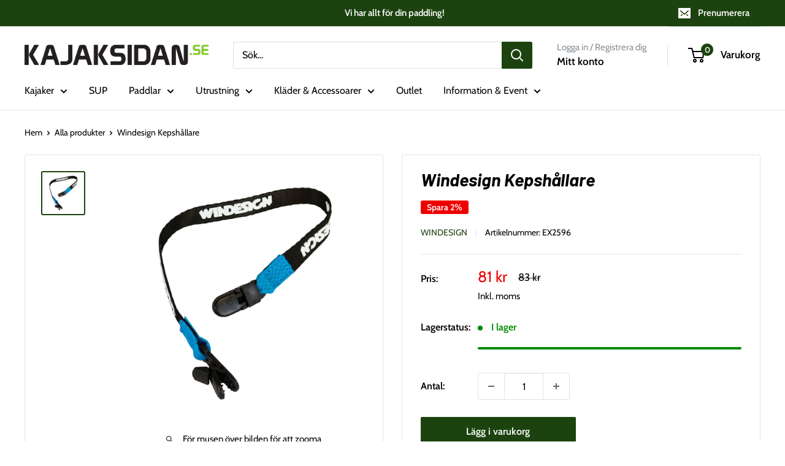

--- FILE ---
content_type: application/javascript; charset=utf-8
request_url: https://cdn.builder.io/js/shopify/track.js?apiKey=05d7790448734030b1830b4666e08f5b&shop=kajaksidan.myshopify.com
body_size: 12525
content:
!function(){"use strict";
/*! *****************************************************************************
    Copyright (c) Microsoft Corporation. All rights reserved.
    Licensed under the Apache License, Version 2.0 (the "License"); you may not use
    this file except in compliance with the License. You may obtain a copy of the
    License at http://www.apache.org/licenses/LICENSE-2.0

    THIS CODE IS PROVIDED ON AN *AS IS* BASIS, WITHOUT WARRANTIES OR CONDITIONS OF ANY
    KIND, EITHER EXPRESS OR IMPLIED, INCLUDING WITHOUT LIMITATION ANY IMPLIED
    WARRANTIES OR CONDITIONS OF TITLE, FITNESS FOR A PARTICULAR PURPOSE,
    MERCHANTABLITY OR NON-INFRINGEMENT.

    See the Apache Version 2.0 License for specific language governing permissions
    and limitations under the License.
    ***************************************************************************** */var __assign=function(){return(__assign=Object.assign||function(e){for(var t,i=1,n=arguments.length;i<n;i++)for(var r in t=arguments[i])Object.prototype.hasOwnProperty.call(t,r)&&(e[r]=t[r]);return e}).apply(this,arguments)};function pad(e,t){for(;e.length<t;)e="0"+e;return e}function fold(e,t){var i,n;if(0===t.length)return e;for(i=0,n=t.length;i<n;i++)e=(e<<5)-e+t.charCodeAt(i),e|=0;return e<0?-2*e:e}function foldObject(e,t,i){return Object.keys(t).sort().reduce((function(e,n){return foldValue(e,t[n],n,i)}),e)}function foldValue(e,t,i,n){var r=fold(fold(fold(e,i),toString(t)),typeof t);if(null===t)return fold(r,"null");if(void 0===t)return fold(r,"undefined");if("object"==typeof t||"function"==typeof t){if(-1!==n.indexOf(t))return fold(r,"[Circular]"+i);n.push(t);var o=foldObject(r,t,n);if(!("valueOf"in t)||"function"!=typeof t.valueOf)return o;try{return fold(o,String(t.valueOf()))}catch(e){return fold(o,"[valueOf exception]"+(e.stack||e.message))}}return fold(r,t.toString())}function toString(e){return Object.prototype.toString.call(e)}function sum(e){return pad(foldValue(0,e,"",[]).toString(16),8)}var hashSum=sum;!function(){if("undefined"==typeof window||"function"==typeof window.CustomEvent)return!1;window.CustomEvent=function(e,t){t=t||{bubbles:!1,cancelable:!1,detail:null};var i=document.createEvent("CustomEvent");return i.initCustomEvent(e,t.bubbles,t.cancelable,t.detail),i}}();var isSafari="undefined"!=typeof window&&/^((?!chrome|android).)*safari/i.test(window.navigator.userAgent);function nextTick(e){if("function"==typeof setImmediate&&"undefined"==typeof window)return setImmediate(e);if(isSafari||"undefined"==typeof MutationObserver)setTimeout(e);else{var t=0,i=new MutationObserver((function(){return e()})),n=document.createTextNode("");i.observe(n,{characterData:!0}),n.data=String(t=++t)}}var QueryString=function(){function e(){}return e.parseDeep=function(e){var t=this.parse(e);return this.deepen(t)},e.stringifyDeep=function(e){var t=this.flatten(e);return this.stringify(t)},e.parse=function(e){for(var t={},i=("?"===e[0]?e.substr(1):e).split("&"),n=0;n<i.length;n++){var r=i[n].split("=");try{t[decodeURIComponent(r[0])]=decodeURIComponent(r[1]||"")}catch(e){}}return t},e.stringify=function(e){var t="";for(var i in e)if(e.hasOwnProperty(i)){var n=e[i];t&&(t+="&"),t+=encodeURIComponent(i)+"="+encodeURIComponent(n)}return t},e.deepen=function(e){var t={};for(var i in e){for(var n=t,r=i.split("."),o=r.pop();r.length;){var s=r.shift();n=n[s]=n[s]||{}}n[o]=e[i]}return t},e.flatten=function(e,t,i){for(var n in void 0===i&&(i={}),e){var r=e[n],o=t?t+"."+n:n;r&&"object"==typeof r?this.flatten(r,o,i):i[o]=r}return i},e}(),version="1.1.23-13",Subscription=function(){function e(e,t){this.listeners=e,this.listener=t,this.unsubscribed=!1,this.otherSubscriptions=[]}return Object.defineProperty(e.prototype,"closed",{get:function(){return this.unsubscribed},enumerable:!0,configurable:!0}),e.prototype.add=function(e){this.otherSubscriptions.push(e)},e.prototype.unsubscribe=function(){if(!this.unsubscribed){if(this.listener&&this.listeners){var e=this.listeners.indexOf(this.listener);e>-1&&this.listeners.splice(e,1)}this.otherSubscriptions.forEach((function(e){return e.unsubscribe()})),this.unsubscribed=!0}},e}(),BehaviorSubject=function(){function e(e){this.value=e,this.listeners=[],this.errorListeners=[]}return e.prototype.next=function(e){this.value=e;for(var t=0,i=this.listeners;t<i.length;t++){(0,i[t])(e)}},e.prototype.map=function(t){var i=new e(t(this.value));return this.subscribe((function(e){i.next(t(e))})),this.catch((function(e){i.error(e)})),i},e.prototype.catch=function(e){return this.errorListeners.push(e),new Subscription(this.errorListeners,e)},e.prototype.error=function(e){for(var t=0,i=this.errorListeners;t<i.length;t++){(0,i[t])(e)}},e.prototype.subscribe=function(e,t){return this.listeners.push(e),t&&this.errorListeners.push(t),new Subscription(this.listeners,e)},e.prototype.toPromise=function(){var e=this;return new Promise((function(t,i){var n=e.subscribe((function(e){t(e),n.unsubscribe()}),(function(e){i(e),n.unsubscribe()}))}))},e.prototype.promise=function(){return this.toPromise()},e}(),State={Pending:"Pending",Fulfilled:"Fulfilled",Rejected:"Rejected"};function isFunction(e){return e&&"function"==typeof e}function isObject(e){return e&&"object"==typeof e}var TinyPromise=function(){function e(e){this._state=State.Pending,this._handlers=[],this._value=null,e(this._resolve.bind(this),this._reject.bind(this))}return e.prototype._resolve=function(t){var i=this;if(t instanceof e)t.then(this._resolve.bind(this),this._reject.bind(this));else if(isObject(t)||isFunction(t)){var n=!1;try{var r=t.then;isFunction(r)?r.call(t,(function(e){n||i._resolve(e),n=!0}),(function(e){n||i._reject(e),n=!0})):this._fulfill(t)}catch(e){n||this._reject(e)}}else this._fulfill(t)},e.prototype._fulfill=function(e){var t=this;this._state=State.Fulfilled,this._value=e,this._handlers.forEach((function(e){return t._callHandler(e)}))},e.prototype._reject=function(e){var t=this;this._state=State.Rejected,this._value=e,this._handlers.forEach((function(e){return t._callHandler(e)}))},e.prototype._isPending=function(){return this._state===State.Pending},e.prototype._isFulfilled=function(){return this._state===State.Fulfilled},e.prototype._isRejected=function(){return this._state===State.Rejected},e.prototype._addHandler=function(e,t){this._handlers.push({onFulfilled:e,onRejected:t})},e.prototype._callHandler=function(e){this._isFulfilled()&&isFunction(e.onFulfilled)?e.onFulfilled(this._value):this._isRejected()&&isFunction(e.onRejected)&&e.onRejected(this._value)},e.prototype.then=function(t,i){var n=this;switch(this._state){case State.Pending:return new e((function(e,r){n._addHandler((function(i){nextTick((function(){try{isFunction(t)?e(t(i)):e(i)}catch(e){r(e)}}))}),(function(t){nextTick((function(){try{isFunction(i)?e(i(t)):r(t)}catch(e){r(e)}}))}))}));case State.Fulfilled:return new e((function(e,i){nextTick((function(){try{isFunction(t)?e(t(n._value)):e(n._value)}catch(e){i(e)}}))}));case State.Rejected:return new e((function(e,t){nextTick((function(){try{isFunction(i)?e(i(n._value)):t(n._value)}catch(e){t(e)}}))}))}},e}(),Promise$1="undefined"!=typeof Promise?Promise:TinyPromise,serverOnlyRequire;try{serverOnlyRequire=eval("require")}catch(e){serverOnlyRequire=function(){return null}}var serverOnlyRequire$1=serverOnlyRequire;function promiseResolve(e){return new Promise$1((function(t){return t(e)}))}function tinyFetch(e,t){return void 0===t&&(t={}),new Promise$1((function(i,n){var r=new XMLHttpRequest;if(r.open(t.method||"get",e,!0),t.headers)for(var o in t.headers)r.setRequestHeader(o,t.headers[o]);function s(){var e=[],t=[],i={},n=void 0;return r.getAllResponseHeaders().replace(/^(.*?):[^\S\n]*([\s\S]*?)$/gm,(function(r,o,s){var a=o;return e.push(a=a.toLowerCase()),t.push([a,s]),n=i[a],i[a]=n?n+","+s:s,""})),{ok:2==(r.status/100|0),status:r.status,statusText:r.statusText,url:r.responseURL,clone:s,text:function(){return promiseResolve(r.responseText)},json:function(){return promiseResolve(r.responseText).then(JSON.parse)},blob:function(){return promiseResolve(new Blob([r.response]))},headers:{keys:function(){return e},entries:function(){return t},get:function(e){return i[e.toLowerCase()]},has:function(e){return e.toLowerCase()in i}}}}r.withCredentials="include"===t.credentials,r.onload=function(){i(s())},r.onerror=n,r.send(t.body)}))}var fetch="object"==typeof global&&"function"==typeof global.fetch?global.fetch:"undefined"==typeof window?serverOnlyRequire$1("node-fetch"):void 0!==window.fetch?window.fetch:tinyFetch;function assign(e){for(var t=[],i=1;i<arguments.length;i++)t[i-1]=arguments[i];for(var n=Object(e),r=1;r<arguments.length;r++){var o=arguments[r];if(null!=o)for(var s in o)Object.prototype.hasOwnProperty.call(o,s)&&(n[s]=o[s])}return n}function throttle(e,t,i){var n,r,o;void 0===i&&(i={});var s=null,a=0,u=function(){a=!1===i.leading?0:Date.now(),s=null,o=e.apply(n,r),s||(n=r=null)};return function(){var c=Date.now();a||!1!==i.leading||(a=c);var d=t-(c-a);return n=this,r=arguments,d<=0||d>t?(s&&(clearTimeout(s),s=null),a=c,o=e.apply(n,r),s||(n=r=null)):s||!1===i.trailing||(s=setTimeout(u,d)),o}}var camelCaseToKebabCase=function(e){return e?e.replace(/([A-Z])/g,(function(e){return"-"+e[0].toLowerCase()})):""},Animator=function(){function e(){}return e.prototype.bindAnimations=function(e){for(var t=0,i=e;t<i.length;t++){var n=i[t];switch(n.trigger){case"pageLoad":this.triggerAnimation(n);break;case"hover":this.bindHoverAnimation(n);break;case"scrollInView":this.bindScrollInViewAnimation(n)}}},e.prototype.warnElementNotPresent=function(e){console.warn("Cannot animate element: element with ID "+e+" not found!")},e.prototype.augmentAnimation=function(e,t){for(var i=this.getAllStylesUsed(e),n=getComputedStyle(t),r=0,o=[e.steps[0].styles,e.steps[e.steps.length-1].styles];r<o.length;r++)for(var s=o[r],a=0,u=i;a<u.length;a++){var c=u[a];c in s||(s[c]=n[c])}},e.prototype.getAllStylesUsed=function(e){for(var t=[],i=0,n=e.steps;i<n.length;i++){var r=n[i];for(var o in r.styles)-1===t.indexOf(o)&&t.push(o)}return t},e.prototype.triggerAnimation=function(e){var t=this,i=Array.prototype.slice.call(document.getElementsByClassName(e.elementId||e.id||""));i.length?Array.from(i).forEach((function(i){t.augmentAnimation(e,i),i.style.transition="none",i.style.transitionDelay="0",assign(i.style,e.steps[0].styles),setTimeout((function(){i.style.transition="all "+e.duration+"s "+camelCaseToKebabCase(e.easing),e.delay&&(i.style.transitionDelay=e.delay+"s"),assign(i.style,e.steps[1].styles),setTimeout((function(){i.style.transition="",i.style.transitionDelay=""}),1e3*(e.delay||0)+1e3*e.duration+100)}))})):this.warnElementNotPresent(e.elementId||e.id||"")},e.prototype.bindHoverAnimation=function(e){var t=this,i=Array.prototype.slice.call(document.getElementsByClassName(e.elementId||e.id||""));i.length?Array.from(i).forEach((function(i){t.augmentAnimation(e,i);var n=e.steps[0].styles,r=e.steps[1].styles;function o(){assign(i.style,n)}o(),i.addEventListener("mouseenter",(function(){assign(i.style,r)})),i.addEventListener("mouseleave",o),setTimeout((function(){i.style.transition="all "+e.duration+"s "+camelCaseToKebabCase(e.easing),e.delay&&(i.style.transitionDelay=e.delay+"s")}))})):this.warnElementNotPresent(e.elementId||e.id||"")},e.prototype.bindScrollInViewAnimation=function(e){var t=this,i=Array.prototype.slice.call(document.getElementsByClassName(e.elementId||e.id||""));i.length?Array.from(i).forEach((function(i){t.augmentAnimation(e,i);var n=!1;function r(){var t,r,s;!n&&(t=i.getBoundingClientRect(),r=window.innerHeight,s=0*r,t.bottom>s&&t.top<r-s)&&(n=!0,setTimeout((function(){assign(i.style,e.steps[1].styles),document.removeEventListener("scroll",o),setTimeout((function(){i.style.transition="",i.style.transitionDelay=""}),1e3*(1e3*e.duration+(e.delay||0))+100)})))}var o=throttle(r,200,{leading:!1});var s=e.steps[0].styles;assign(i.style,s),setTimeout((function(){i.style.transition="all "+e.duration+"s "+camelCaseToKebabCase(e.easing),e.delay&&(i.style.transitionDelay=e.delay+"s")})),document.addEventListener("scroll",o,{capture:!0,passive:!0}),r()})):this.warnElementNotPresent(e.elementId||e.id||"")},e}();function getTopLevelDomain(e){var t=e.split(".");return t.length>2?t.slice(1).join("."):e}var fieldContentRegExp=/^[\u0009\u0020-\u007e\u0080-\u00ff]+$/,Cookies=function(){function e(e,t){this.request=e,this.response=t}return e.prototype.get=function(e){var t=this.request.headers.cookie;if(t){var i=t.match(getPattern(e));if(i)return i[1]}},e.prototype.set=function(e,t,i){var n=this.response,r=this.request,o=n.getHeader("Set-Cookie")||[],s=void 0!==this.secure?!!this.secure:"https"===r.protocol||r.connection.encrypted,a=new Cookie(e,t,i);if("string"==typeof o&&(o=[o]),!s&&i&&i.secure)throw new Error("Cannot send secure cookie over unencrypted connection");return a.secure=s,i&&"secure"in i&&(a.secure=!!i.secure),a.domain=r.headers.host&&getTopLevelDomain(r.headers.host),pushCookie(o,a),n.setHeader.call(n,"Set-Cookie",o),this},e}(),Cookie=function(){function e(e,t,i){if(this.path="/",this.domain=void 0,this.httpOnly=!0,this.sameSite=!1,this.secure=!1,this.overwrite=!1,this.name="",this.value="",!fieldContentRegExp.test(e))throw new TypeError("argument name is invalid");if(t&&!fieldContentRegExp.test(t))throw new TypeError("argument value is invalid");t||(this.expires=new Date(0)),this.name=e,this.value=t||"",i.expires&&(this.expires=i.expires),i.secure&&(this.secure=i.secure)}return e.prototype.toString=function(){return this.name+"="+this.value},e.prototype.toHeader=function(){var e=this.toString();return this.maxAge&&(this.expires=new Date(Date.now()+this.maxAge)),this.path&&(e+="; path="+this.path),this.expires&&(e+="; expires="+this.expires.toUTCString()),this.domain&&(e+="; domain="+this.domain),e+="; SameSite="+(!0===this.sameSite?"strict":"None"),this.secure&&(e+="; secure"),this.httpOnly&&(e+="; httponly"),e},e}();function getPattern(e){return new RegExp("(?:^|;) *"+e.replace(/[-[\]{}()*+?.,\\^$|#\s]/g,"\\$&")+"=([^;]*)")}function pushCookie(e,t){if(t.overwrite)for(var i=e.length-1;i>=0;i--)0===e[i].indexOf(t.name+"=")&&e.splice(i,1);e.push(t.toHeader())}function omit(e){for(var t=[],i=1;i<arguments.length;i++)t[i-1]=arguments[i];for(var n=Object.assign({},e),r=0,o=t;r<o.length;r++){var s=o[r];delete n[s]}return n}function uuidv4(){return"xxxxxxxx-xxxx-4xxx-yxxx-xxxxxxxxxxxx".replace(/[xy]/g,(function(e){var t=16*Math.random()|0;return("x"==e?t:3&t|8).toString(16)}))}function uuid(){return uuidv4().replace(/-/g,"")}function datePlusMinutes(e){return void 0===e&&(e=30),new Date(Date.now()+6e4*e)}var isPositiveNumber=function(e){return"number"==typeof e&&!isNaN(e)&&e>=0},isReactNative="object"==typeof navigator&&"ReactNative"===navigator.product,validEnvList=["production","qa","test","development","dev","cdn-qa","cloud","fast","cdn2","cdn-prod"];function getQueryParam(e,t){for(var i=(e.split("?")[1]||"").split("&"),n=0;n<i.length;n++){var r=i[n].split("=");if(decodeURIComponent(r[0])===t)return decodeURIComponent(r[1])}return null}var urlParser={parse:function(e){var t=document.createElement("a");t.href=e;for(var i={},n="username password host hostname port protocol origin pathname search hash".split(" "),r=n.length;r--;)i[n[r]]=t[n[r]];return!i.pathname&&""!==i.pathname||"string"!=typeof i.pathname||0===i.pathname.indexOf("/")||(i.pathname="/"+i.pathname),i}},parse=isReactNative?function(){return{}}:"object"==typeof window?urlParser.parse:serverOnlyRequire$1("url").parse;function setCookie(e,t,i){try{var n="";i&&(n="; expires="+i.toUTCString());var r=!isBrowser||"https:"===location.protocol;document.cookie=e+"="+(t||"")+n+"; path=/; domain="+getTopLevelDomain(location.hostname)+(r?";secure ; SameSite=None":"")}catch(e){console.warn("Could not set cookie",e)}}function getCookie(e){try{return decodeURIComponent(document.cookie.replace(new RegExp("(?:(?:^|.*;)\\s*"+encodeURIComponent(e).replace(/[\-\.\+\*]/g,"\\$&")+"\\s*\\=\\s*([^;]*).*$)|^.*$"),"$1"))||null}catch(e){console.warn("Could not get cookie",e)}}function size(e){return Object.keys(e).length}function find(e,t){for(var i=e,n=i.length>>>0,r=arguments[1],o=0;o<n;o++){var s=i[o];if(t.call(r,s,o,i))return s}}var sessionStorageKey="builderSessionId",localStorageKey="builderVisitorId",isBrowser="undefined"!=typeof window&&!isReactNative,isIframe=isBrowser&&window.top!==window.self,Builder=function(){function e(t,i,n,r){var o=this;if(void 0===t&&(t=null),void 0===r&&(r=!1),this.request=i,this.response=n,this.authToken="",this.eventsQueue=[],this.throttledClearEventsQueue=throttle((function(){o.processEventsQueue(),o.setCookie(sessionStorageKey,o.sessionId,datePlusMinutes(30))}),5),this.env="production",this.sessionId=this.getSessionId(),this.targetContent=!0,this.contentPerRequest=1,this.allowCustomFonts=!0,this.cookies=null,this.cachebust=!1,this.overrideParams="",this.noCache=!1,this.preview=!1,this.canTrack$=new BehaviorSubject(!this.browserTrackingDisabled),this.apiKey$=new BehaviorSubject(null),this.userAttributesChanged=new BehaviorSubject(null),this.editingMode$=new BehaviorSubject(isIframe),this.editingModel$=new BehaviorSubject(null),this.userAgent="object"==typeof navigator&&navigator.userAgent||"",this.trackingHooks=[],this.visitorId=this.getVisitorId(),this.autoTrack=!!e.isBrowser&&!(this.isDevelopmentEnv||e.isBrowser&&-1!==location.search.indexOf("builder.preview=")),this.trackingUserAttributes={},this.blockContentLoading="",this.observersByKey={},this.noEditorUpdates={},this.overrides={},this.getContentQueue=null,this.priorContentQueue=null,this.testCookiePrefix="builder.tests",this.cookieQueue=[],e.isBrowser&&!r&&e.singletonInstance)return e.singletonInstance;this.request&&this.response&&(this.setUserAgent(this.request.headers["user-agent"]||""),this.cookies=new Cookies(this.request,this.response)),t&&(this.apiKey=t),isBrowser&&this.bindMessageListeners(),isIframe&&this.messageFrameLoaded(),this.canTrack$.subscribe((function(e){if(e){if("undefined"!=typeof sessionStorage)try{sessionStorage.getItem(sessionStorageKey)||sessionStorage.setItem(sessionStorageKey,o.sessionId)}catch(e){console.debug("Session storage error",e)}o.eventsQueue.length&&o.throttledClearEventsQueue(),o.cookieQueue.length&&(o.cookieQueue.forEach((function(e){o.setCookie(e[0],e[1])})),o.cookieQueue.length=0)}})),isBrowser&&(this.setTestsFromUrl(),this.getOverridesFromQueryString())}return e.register=function(t,i){var n=this.registry[t];if(n||(n=this.registry[t]=[]),n.push(i),e.isBrowser){var r={type:"builder.register",data:{type:t,info:i}};try{parent.postMessage(r,"*"),parent!==window&&window.postMessage(r,"*")}catch(e){console.debug("Could not postmessage",e)}}this.registryChange.next(this.registry)},e.registerEditor=function(t){if(e.isBrowser){window.postMessage({type:"builder.registerEditor",data:omit(t,"component")},"*");var i=location.hostname;e.isTrustedHost(i)||console.error("Builder.registerEditor() called in the wrong environment! You cannot load custom editors from your app, they must be loaded through the Builder.io app itself. Follow the readme here for more details: https://github.com/builderio/builder/tree/master/plugins/cloudinary or contact chat us in our Spectrum community for help: https://spectrum.chat/builder")}this.editors.push(t)},e.registerPlugin=function(e){this.plugins.push(e)},e.registerAction=function(e){this.actions.push(e)},e.registerTrustedHost=function(e){this.trustedHosts.push(e)},e.isTrustedHost=function(e){return this.trustedHosts.findIndex((function(t){return t===e||e.endsWith("."+t)}))>-1},e.runAction=function(e){if(!("string"==typeof e?find(this.actions,(function(t){return t.name===e})):e))throw new Error("Action not found: "+e)},e.fields=function(e,t){var i;null===(i=window.parent)||void 0===i||i.postMessage({type:"builder.fields",data:{name:e,fields:t}},"*")},e.set=function(t){if(e.isBrowser){Object.assign(this.settings,t);var i={type:"builder.settingsChange",data:this.settings};parent.postMessage(i,"*")}this.settingsChange.next(this.settings)},e.import=function(t){if(e.isBrowser){var i=window.System;if(i)return i.import("https://cdn.builder.io/systemjs/"+t);console.warn("System.js not available. Please include System.js when using Builder.import")}else console.warn("Builder.import used on the server - this should only be used in the browser")},Object.defineProperty(e,"editingPage",{get:function(){return this._editingPage},set:function(e){this._editingPage=e,isBrowser&&isIframe&&(e?document.body.classList.add("builder-editing-page"):document.body.classList.remove("builder-editing-page"))},enumerable:!0,configurable:!0}),e.prepareComponentSpecToSend=function(e){return __assign(__assign(__assign({},e),e.inputs&&{inputs:e.inputs.map((function(e){for(var t,i=0,n=["onChange","showIf"];i<n.length;i++){var r=n[i];if(e[r]&&"function"==typeof e[r]){var o=e[r];e=__assign(__assign({},e),((t={})[r]="return ("+o.toString()+").apply(this, arguments)",t))}}return e}))}),{hooks:Object.keys(e.hooks||{}).reduce((function(t,i){var n=e.hooks&&e.hooks[i];return n?(t[i]="string"==typeof n?n:"return ("+n.toString()+").apply(this, arguments)",t):t}),{}),class:void 0})},e.registerBlock=function(e,t){this.registerComponent(e,t)},e.registerComponent=function(e,t){var i,n=__assign(__assign({class:e},e.builderOptions),t);if(this.addComponent(n),isBrowser){var r=this.prepareComponentSpecToSend(n);null===(i=window.parent)||void 0===i||i.postMessage({type:"builder.registerComponent",data:r},"*")}},e.addComponent=function(e){var t=find(this.components,(function(t){return t.name===e.name}));if(t){if(t.class&&!e.class)return;this.components.splice(this.components.indexOf(t),1,e)}else this.components.push(e)},e.component=function(e){var t=this;return void 0===e&&(e={}),function(i){var n,r=__assign(__assign({},e),{class:i});r.name||(r.name=i.name),t.addComponent(r);var o=t.prepareComponentSpecToSend(r);return isBrowser&&(null===(n=window.parent)||void 0===n||n.postMessage({type:"builder.registerComponent",data:o},"*")),i}},Object.defineProperty(e,"Component",{get:function(){return this.component},enumerable:!0,configurable:!0}),e.prototype.processEventsQueue=function(){if(this.eventsQueue.length){var t=this.eventsQueue;this.eventsQueue=[];for(var i=__assign(__assign({},e.overrideUserAttributes),this.trackingUserAttributes),n=0,r=t;n<r.length;n++){var o=r[n];o.data.metadata||(o.data.metadata={}),o.data.metadata.user||(o.data.metadata.user={}),Object.assign(o.data.metadata.user,i,o.data.metadata.user)}var s=this.host;fetch(s+"/api/v1/track",{method:"POST",body:JSON.stringify({events:t}),headers:{"content-type":"application/json"},mode:"cors"}).catch((function(){}))}},Object.defineProperty(e.prototype,"browserTrackingDisabled",{get:function(){return Boolean(e.isBrowser&&window.builderNoTrack)},enumerable:!0,configurable:!0}),Object.defineProperty(e.prototype,"canTrack",{get:function(){return this.canTrack$.value},set:function(e){this.canTrack!==e&&this.canTrack$.next(e)},enumerable:!0,configurable:!0}),Object.defineProperty(e.prototype,"editingMode",{get:function(){return this.editingMode$.value},set:function(e){e!==this.editingMode&&this.editingMode$.next(e)},enumerable:!0,configurable:!0}),Object.defineProperty(e.prototype,"editingModel",{get:function(){return this.editingModel$.value},set:function(e){e!==this.editingModel&&this.editingModel$.next(e)},enumerable:!0,configurable:!0}),e.prototype.findParentElement=function(e,t,i){if(void 0===i&&(i=!0),!(e instanceof HTMLElement))return null;var n=i?e:e.parentElement;do{if(!n)return null;if(t(n))return n}while(n=n.parentElement);return null},e.prototype.findBuilderParent=function(e){return this.findParentElement(e,(function(e){var t=e.getAttribute("builder-id")||e.id;return Boolean(t&&0===t.indexOf("builder-"))}))},e.prototype.setUserAgent=function(e){this.userAgent=e||""},e.prototype.setTrackingHook=function(e){this.trackingHooks.push(e)},e.prototype.track=function(t,i,n){if(void 0===i&&(i={}),!isIframe&&isBrowser&&!e.isPreviewing){for(var r=JSON.parse(JSON.stringify({type:t,data:__assign(__assign({},omit(i,"meta")),{metadata:__assign(__assign({sdkVersion:e.VERSION,url:location.href},i.meta),i.metadata),ownerId:this.apiKey,userAttributes:this.getUserAttributes(),sessionId:this.sessionId,visitorId:this.visitorId})})),o=0,s=this.trackingHooks;o<s.length;o++){var a=(0,s[o])(r,n||{});a&&(r=a)}this.eventsQueue.push(r),this.canTrack&&this.throttledClearEventsQueue()}},e.prototype.getSessionId=function(){var t=null;try{e.isBrowser&&"undefined"!=typeof sessionStorage&&(t=this.getCookie(sessionStorageKey))}catch(e){console.debug("Session storage error",e)}return t||(t=uuid()),e.isBrowser&&this.setCookie(sessionStorageKey,t,datePlusMinutes(30)),t},e.prototype.getVisitorId=function(){var t=this;if(this.visitorId)return this.visitorId;var i=null;try{e.isBrowser&&"undefined"!=typeof localStorage&&(i=localStorage.getItem(localStorageKey))}catch(e){console.debug("Local storage error",e)}return i||(i=uuid()),this.visitorId=i,e.isBrowser&&setTimeout((function(){try{t.canTrack&&"undefined"!=typeof localStorage&&i&&localStorage.setItem(localStorageKey,i)}catch(e){console.debug("Session storage error",e)}})),i},e.prototype.trackImpression=function(t,i,n,r){isIframe||!isBrowser||e.isPreviewing||this.track("impression",{contentId:t,variationId:i!==t?i:void 0,metadata:n},r)},e.prototype.trackConversion=function(t,i,n,r,o){if(!isIframe&&isBrowser&&!e.isPreviewing){var s="object"==typeof i?i:r,a="string"==typeof i?i:void 0;this.track("conversion",{amount:t,variationId:n,meta:s,contentId:a},o)}},Object.defineProperty(e.prototype,"isDevelopmentEnv",{get:function(){return e.isIframe||e.isBrowser&&("localhost"===location.hostname||""!==location.port)||"production"!==this.env},enumerable:!0,configurable:!0}),e.prototype.trackInteraction=function(t,i,n,r,o){if(void 0===n&&(n=!1),!isIframe&&isBrowser&&!e.isPreviewing){var s=r&&r.target,a=s&&this.findBuilderParent(s),u={};if(r){var c=r.clientX,d=r.clientY;if(s){var l=c-(g=s.getBoundingClientRect()).left,h=d-g.top,p=m(l/g.width),f=m(h/g.height);u.targetOffset={x:p,y:f}}if(a){var g;l=c-(g=a.getBoundingClientRect()).left,h=d-g.top,p=m(l/g.width),f=m(h/g.height);u.builderTargetOffset={x:p,y:f}}}var v=a&&(a.getAttribute("builder-id")||a.id);v&&a&&(u.builderElementIndex=[].slice.call(document.getElementsByClassName(v)).indexOf(a)),this.track("click",{contentId:t,metadata:u,variationId:i!==t?i:void 0,unique:!n,targetBuilderElement:v||void 0},o)}function m(e){return Math.round(1e3*e)/1e3}},e.prototype.component=function(t){return void 0===t&&(t={}),e.component(t)},Object.defineProperty(e.prototype,"apiKey",{get:function(){return this.apiKey$.value},set:function(e){this.apiKey$.next(e)},enumerable:!0,configurable:!0}),e.prototype.modifySearch=function(e){return e.replace(/(^|&|\?)(builder_.*?)=/gi,(function(e,t,i){return t+i.replace(/_/g,".")+"="}))},e.prototype.setTestsFromUrl=function(){var e=this.getLocation().search,t=QueryString.parseDeep(this.modifySearch(e||"").substr(1)),i=t.builder&&t.builder.tests;if(i&&"object"==typeof i)for(var n in i)i.hasOwnProperty(n)&&this.setTestCookie(n,i[n])},e.prototype.resetOverrides=function(){e.overrideUserAttributes={},this.cachebust=!1,this.noCache=!1,this.preview=!1,this.editingModel=null,this.overrides={},this.env="production",this.userAgent="",this.request=void 0,this.response=void 0},e.prototype.getOverridesFromQueryString=function(){var t=this.getLocation(),i=QueryString.parseDeep(this.modifySearch(t.search||"").substr(1)),n=i.builder;if(n){var r=n.userAttributes,o=n.overrides,s=n.env,a=(n.host,n.api),u=n.cachebust,c=n.noCache,d=n.preview,l=n.editing,h=n.frameEditing,p=n.params;if(r&&this.setUserAttributes(r),o&&(this.overrides=o),validEnvList.indexOf(s||a)>-1&&(this.env=s||a),e.isEditing){var f=h||l||d;f&&"true"!==f&&(this.editingModel=f)}u&&(this.cachebust=!0),c&&(this.noCache=!0),d&&(this.preview=!0),i&&(this.overrideParams=p)}},e.prototype.messageFrameLoaded=function(){var e;null===(e=window.parent)||void 0===e||e.postMessage({type:"builder.loaded",data:{value:!0}},"*")},e.prototype.bindMessageListeners=function(){var t=this;isBrowser&&addEventListener("message",(function(i){var n,r,o,s,a,u=parse(i.origin),c=-1===["builder.register","builder.registerComponent"].indexOf(null===(n=i.data)||void 0===n?void 0:n.type),d=u.hostname&&e.isTrustedHost(u.hostname);if(!c||d){var l=i.data;if(l)switch(l.type){case"builder.ping":null===(r=window.parent)||void 0===r||r.postMessage({type:"builder.pong",data:{}},"*");break;case"builder.register":if(i.source===window)break;var h=l.data;if(!h)break;var p=h.type,f=h.info,g=e.registry[p];g||(g=e.registry[p]=[]),g.push(f),e.registryChange.next(e.registry);break;case"builder.settingsChange":if(i.source===window)break;var v=l.data;if(!v)break;Object.assign(e.settings,v),e.settingsChange.next(e.settings);break;case"builder.registerEditor":if(i.source===window)break;var m=l.data;if(!m)break;var y=!!m.component;e.editors.every((function(t,i){return m.name!==t.name||(t.component&&!y||(e.editors[i]=t),!1)}));break;case"builder.triggerAnimation":e.animator.triggerAnimation(l.data);break;case"builder.contentUpdate":var b=l.data.key||l.data.alias||l.data.entry||l.data.modelName,w=l.data.data,k=t.observersByKey[b];k&&!t.noEditorUpdates[b]&&k.next([w]);break;case"builder.getComponents":null===(o=window.parent)||void 0===o||o.postMessage({type:"builder.components",data:e.components.map((function(t){return e.prepareComponentSpecToSend(t)}))},"*");break;case"builder.editingModel":t.editingModel=l.data.model;break;case"builder.registerComponent":var C=l.data;e.addComponent(C);break;case"builder.blockContentLoading":"string"==typeof l.data.model&&(t.blockContentLoading=l.data.model);break;case"builder.editingMode":l.data?(t.editingMode=!0,document.body.classList.add("builder-editing")):(t.editingMode=!1,document.body.classList.remove("builder-editing"));break;case"builder.editingPageMode":var S=l.data;e.editingPage=S;break;case"builder.overrideUserAttributes":var _=l.data;assign(e.overrideUserAttributes,_),t.flushGetContentQueue(!0);break;case"builder.overrideTestGroup":var x=l.data,I=x.variationId,O=x.contentId;I&&O&&(t.setTestCookie(O,I),t.flushGetContentQueue(!0));break;case"builder.evaluate":var P=l.data.text,T=l.data.arguments||[],B=l.data.id,A=new Function(P),E=void 0,j=null;try{E=A.apply(t,T)}catch(e){j=e}j?null===(s=window.parent)||void 0===s||s.postMessage({type:"builder.evaluateError",data:{id:B,error:j.message}},"*"):E&&"function"==typeof E.then?E.then((function(e){var t;null===(t=window.parent)||void 0===t||t.postMessage({type:"builder.evaluateResult",data:{id:B,result:e}},"*")})).catch(console.error):null===(a=window.parent)||void 0===a||a.postMessage({type:"builder.evaluateResult",data:{result:E,id:B}},"*")}}}))},Object.defineProperty(e.prototype,"defaultCanTrack",{get:function(){return Boolean(e.isBrowser&&navigator.userAgent.trim()&&!navigator.userAgent.match(/bot|crawler|spider|robot|crawling|prerender|google|baidu|bing|msn|duckduckbot|teoma|slurp|yandex|phantom|headless|selenium|puppeteer/i)&&!this.browserTrackingDisabled)},enumerable:!0,configurable:!0}),e.prototype.init=function(e,t,i,n){return void 0===t&&(t=this.defaultCanTrack),i&&(this.request=i),n&&(this.response=n),this.canTrack=t,this.apiKey=e,this},Object.defineProperty(e.prototype,"previewingModel",{get:function(){var e=this.getLocation().search;return QueryString.parse((e||"").substr(1))["builder.preview"]},enumerable:!0,configurable:!0}),e.prototype.getLocation=function(){var e={};return this.request?e=parse(this.request.url):"object"==typeof location&&(e=parse(location.href)),""===e.pathname&&(e.pathname="/"),e},e.prototype.getUserAttributes=function(t){void 0===t&&(t=this.userAgent||"");var i={Android:function(){return t.match(/Android/i)},BlackBerry:function(){return t.match(/BlackBerry/i)},iOS:function(){return t.match(/iPhone|iPod/i)},Opera:function(){return t.match(/Opera Mini/i)},Windows:function(){return t.match(/IEMobile/i)||t.match(/WPDesktop/i)},any:function(){return i.Android()||i.BlackBerry()||i.iOS()||i.Opera()||i.Windows()}},n=t.match(/Tablet|iPad/i),r=this.getLocation();return __assign({urlPath:r.pathname,host:r.host||r.hostname,device:n?"tablet":i.any()?"mobile":"desktop"},e.overrideUserAttributes)},e.prototype.setUserAttributes=function(t){assign(e.overrideUserAttributes,t),this.userAttributesChanged.next(t)},e.prototype.setTrackingUserAttributes=function(e){assign(this.trackingUserAttributes,e)},e.prototype.get=function(t,i){void 0===i&&(i={});var n=this;return e.isBrowser?i.apiKey&&!this.apiKey&&(this.apiKey=i.apiKey):(n=new e(i.apiKey||this.apiKey,i.req,i.res)).setUserAttributes(this.getUserAttributes()),n.queueGetContent(t,i).map((function(t){var i=t&&t[0];if(e.isStatic)return i;var n=i&&i.data;return n?(void 0!==n.blocksString&&(n.blocks=JSON.parse(n.blocksString),delete n.blocksString),{data:n,id:i.id,variationId:i.testVariationId||i.variationId||null,testVariationId:i.testVariationId||i.variationId||null,testVariationName:i.testVariationName||null,lastUpdated:i.lastUpdated||null}):null}))},e.prototype.queueGetContent=function(t,i){var n=this;void 0===i&&(i={});var r=i.key||i.alias||t,o=this.editingModel===t,s=this.observersByKey[r];"DEMO"!==this.apiKey||this.overrides[r]||i.initialContent||(i.initialContent=[]);var a=i.initialContent;if(s&&(!s.value||i.cache))return s.value&&nextTick((function(){s.next(s.value)})),s;if(o&&e.isBrowser&&parent.postMessage({type:"builder.updateContent",data:{options:i}},"*"),!a)if(this.getContentQueue||(this.getContentQueue=[]),this.getContentQueue.push(__assign(__assign({},i),{model:t,key:r})),this.getContentQueue&&this.getContentQueue.length>=this.contentPerRequest){var u=this.getContentQueue.slice();this.getContentQueue=[],nextTick((function(){n.flushGetContentQueue(!1,u)}))}else nextTick((function(){n.flushGetContentQueue()}));var c=new BehaviorSubject(null);return this.observersByKey[r]=c,i.noEditorUpdates&&(this.noEditorUpdates[r]=!0),a&&nextTick((function(){c.next(a)})),c},e.prototype.requestUrl=function(t){return e.isBrowser?fetch(t,this.authToken?{headers:{Authorization:"Bearer "+this.authToken}}:void 0).then((function(e){return e.json()})):new Promise((function(e,i){(0===t.indexOf("http:")?serverOnlyRequire$1("http"):serverOnlyRequire$1("https")).get(t,(function(t){var n="";t.on("data",(function(e){n+=e})),t.on("end",(function(){try{e(JSON.parse(n))}catch(e){i(e)}}))})).on("error",(function(e){i(e)}))}))},Object.defineProperty(e.prototype,"host",{get:function(){switch(this.env){case"qa":return"https://qa.builder.io";case"test":return"https://builder-io-test.web.app";case"fast":return"https://fast.builder.io";case"cloud":return"https://cloud.builder.io";case"cdn2":return"https://cdn2.builder.io";case"cdn-qa":return"https://cdn-qa.builder.io";case"development":case"dev":return"http://localhost:5000";case"cdn-prod":return"https://cdn.builder.io";default:return e.overrideHost||"https://cdn.builder.io"}},enumerable:!0,configurable:!0}),e.prototype.flushGetContentQueue=function(t,i){var n=this;if(void 0===t&&(t=!1),!this.apiKey)throw new Error("Fetching content failed, expected apiKey to be defined instead got: "+this.apiKey);if(t||this.getContentQueue){var r=i||(t?this.priorContentQueue:this.getContentQueue)||[];this.getOverridesFromQueryString();var o=__assign({omit:r[0].omit||"meta.componentsUsed",apiKey:this.apiKey},r[0].options);r[0].fields&&(o.fields=r[0].fields),r[0].format&&(o.format=r[0].format);var s="undefined"!=typeof location?QueryString.parseDeep(location.search.substr(1)):{},a=r&&r[0].userAttributes?r[0].userAttributes:this.targetContent?this.getUserAttributes():{urlPath:this.getLocation().pathname};if(r.find((function(e){return!!e.includeUrl}))){var u=this.getLocation();u.origin&&(o.url=""+u.origin+u.pathname+u.search)}var c=null==i?void 0:i.find((function(e){return e.url}));if((null==c?void 0:c.url)&&(a.urlPath=c.url.split("?")[0]),o.userAttributes=a,t||i||(this.priorContentQueue=r,this.getContentQueue=null),(this.cachebust||isIframe||s.cachebust||s["builder.cachebust"]||"production"!==this.env)&&(o.cachebust=!0),e.isEditing&&(o.isEditing=!0),(this.noCache||"production"!==this.env)&&(o.noCache=!0),size(this.overrides))for(var d in this.overrides)this.overrides.hasOwnProperty(d)&&(o["overrides."+d]=this.overrides[d]);e.isReact||(o.prerender=!0);for(var l=0,h=r;l<h.length;l++){var p=h[l];p.format&&(o.format=p.format),p.static&&(o.static=p.static),p.cachebust&&(o.cachebust=p.cachebust),isPositiveNumber(p.cacheSeconds)&&(o.cacheSeconds=p.cacheSeconds),isPositiveNumber(p.staleCacheSeconds)&&(o.staleCacheSeconds=p.staleCacheSeconds);for(var f=0,g=["prerender","extractCss","limit","offset","query","preview","model","entry","rev","static"];f<g.length;f++){var v=p[d=g[f]];void 0!==v&&(o.options=o.options||{},o.options[p.key]=o.options[p.key]||{},o.options[p.key][d]=JSON.stringify(v))}}this.preview&&(o.preview="true");var m=Object.keys(o).length>0,y=this.host,b=r.map((function(e){return encodeURIComponent(e.key)})).join(",");if(this.overrideParams)assign(o,omit(QueryString.parse(this.overrideParams),"apiKey"));var w=QueryString.stringifyDeep(o),k=o.format;return this.requestUrl(y+"/api/v1/"+("solid"===k||"react"===k?"codegen":"query")+"/"+this.apiKey+"/"+b+(o&&m?"?"+w:"")).then((function(t){for(var i=0,o=r;i<o.length;i++){var s=o[i],a=s.key;if(s.model!==n.blockContentLoading||s.noEditorUpdates){n.editingModel===s.model&&e.isEditing&&parent.postMessage({type:"builder.updateContent",data:{options:s}},"*");var u=n.observersByKey[a];if(!u)return;var c=t[a],d=c;if(c){var l=e.isServer?d:n.processResultsForTests(d);u.next(l)}else{if((n.getLocation().search||"").includes("builder.preview="+s.model)){u.next([{id:"preview",name:"Preview",data:{}}])}u.next([])}}}}),(function(e){for(var t=0,i=r;t<i.length;t++){var o=i[t],s=n.observersByKey[o.key];if(!s)return;s.error(e)}}))}},e.prototype.processResultsForTests=function(e){var t,i=this,n=e.map((function(e){if(!e.variations)return e;var t=i.getTestCookie(e.id),n=t===e.id?e:e.variations[t];if(n)return __assign(__assign({},e),{data:n.data,variationId:t,testVariationId:t,testVariationName:n.name});if(i.canTrack&&e.variations&&size(e.variations)){var r=0,o=Math.random();for(var s in e.variations){var a=e.variations[s];if(o<(r+=a.testRatio)){i.setTestCookie(e.id,a.id);var u=a.name||(a.id===e.id?"Default variation":"");return __assign(__assign({},e),{data:a.data,variationId:a.id,testVariationId:a.id,variationName:u,testVariationName:u})}}i.setTestCookie(e.id,e.id)}return __assign(__assign(__assign({},e),{variationId:e.id}),e.variations&&size(e.variations)&&{testVariationId:e.id,testVariationName:"Default variation"})}));return isIframe&&(null===(t=window.parent)||void 0===t||t.postMessage({type:"builder.contentResults",data:{results:n}},"*")),n},e.prototype.getTestCookie=function(e){return this.getCookie(this.testCookiePrefix+"."+e)},e.prototype.setTestCookie=function(e,t){if(this.canTrack){var i=new Date;return i.setDate(i.getDate()+30),this.setCookie(this.testCookiePrefix+"."+e,t,i)}this.cookieQueue.push([e,t])},e.prototype.getCookie=function(t){return this.cookies?this.cookies.get(t):e.isBrowser&&getCookie(t)},e.prototype.setCookie=function(t,i,n){return!this.cookies||e.isServer&&e.isStatic?e.isBrowser&&setCookie(t,i,n):this.cookies.set(t,i,{expires:n,secure:"https:"===this.getLocation().protocol})},e.prototype.getContent=function(e,t){if(void 0===t&&(t={}),!this.apiKey)throw new Error("Fetching content from model "+e+" failed, expected apiKey to be defined instead got: "+this.apiKey);return this.queueGetContent(e,t)},e.prototype.getAll=function(t,i){void 0===i&&(i={});var n=this;return e.isBrowser?i.apiKey&&!this.apiKey&&(this.apiKey=i.apiKey):(n=new e(i.apiKey||this.apiKey,i.req,i.res)).setUserAttributes(this.getUserAttributes()),n.getContent(t,__assign(__assign({limit:30},i),{key:i.key||e.isBrowser?t+":"+hashSum(omit(i,"initialContent","req","res")):void 0})).promise()},e.VERSION=version,e.components=[],e.isStatic=!0,e.animator=new Animator,e.nextTick=nextTick,e.throttle=throttle,e.editors=[],e.trustedHosts=["builder.io","localhost"],e.plugins=[],e.actions=[],e.registry={},e.registryChange=new BehaviorSubject({}),e._editingPage=!1,e.isIframe=isIframe,e.isBrowser=isBrowser,e.isReactNative=isReactNative,e.isServer=!isBrowser&&!isReactNative,e.previewingModel=e.isBrowser&&getQueryParam(location.href,"builder.preview"),e.settings={},e.settingsChange=new BehaviorSubject({}),e.isEditing=Boolean(isIframe&&(document.referrer&&document.referrer.match(/builder\.io|localhost:1234/)||-1!==location.search.indexOf("builder.frameEditing="))),e.isPreviewing=Boolean(isBrowser&&(-1!==location.search.indexOf("builder.preview=")||-1!==location.search.indexOf("builder.frameEditing="))),e.isReact=!1,e.overrideUserAttributes={},e}(),builder=new Builder(null,void 0,void 0,!0);Builder.singletonInstance=builder;var currentScript=document.currentScript;function getQueryParam$1(e,t){for(var i=(e.split("?")[1]||"").split("&"),n=0;n<i.length;n++){var r=i[n].split("=");if(decodeURIComponent(r[0])===t)return decodeURIComponent(r[1])}return null}var overridSessionId=getQueryParam$1(location.href,"builder.overrideSessionId");if(overridSessionId){var future=new Date;future.setMinutes(future.getMinutes()+30),builder.setCookie("builder.overrideSessionId",overridSessionId,future)}setTimeout((function(){var e,t,i,n,r=window;if(!r["builder.tracked"]){var o=getQueryParam$1((null===(e=currentScript)||void 0===e?void 0:e.src)||"","apiKey")||builder.apiKey;o&&!builder.apiKey&&(builder.apiKey=o);var s=builder.getCookie("builder.overrideSessionId")||getQueryParam$1((null===(t=currentScript)||void 0===t?void 0:t.src)||"","sessionId");s&&(builder.sessionId=s),builder.track("pageview"),r["builder.tracked"]=!0;var a=r.Shopify;if(o)if(a){if(null===(i=a.checkout)||void 0===i?void 0:i.order_id){var u=new Date(a.checkout.updated_at);if((Date.now()-u.getTime())/1e3/60<3){var c="builder.trackedOrders."+a.checkout.order_id;if(!builder.getCookie(c)){var d=__assign(__assign({},a.checkout),{email:void 0,shipping_address:void 0,billing_address:void 0,credit_card:void 0});builder.setCookie(c,"true",(void 0===(n=60)&&(n=30),new Date(Date.now()+6e4*n))),builder.track("conversion",{meta:d,amount:parseFloat(d.subtotal_price)})}}}}else console.debug("No Shopify object");else console.debug("No apiKey for Builder JS",currentScript)}}))}();
//# sourceMappingURL=track.js.map
